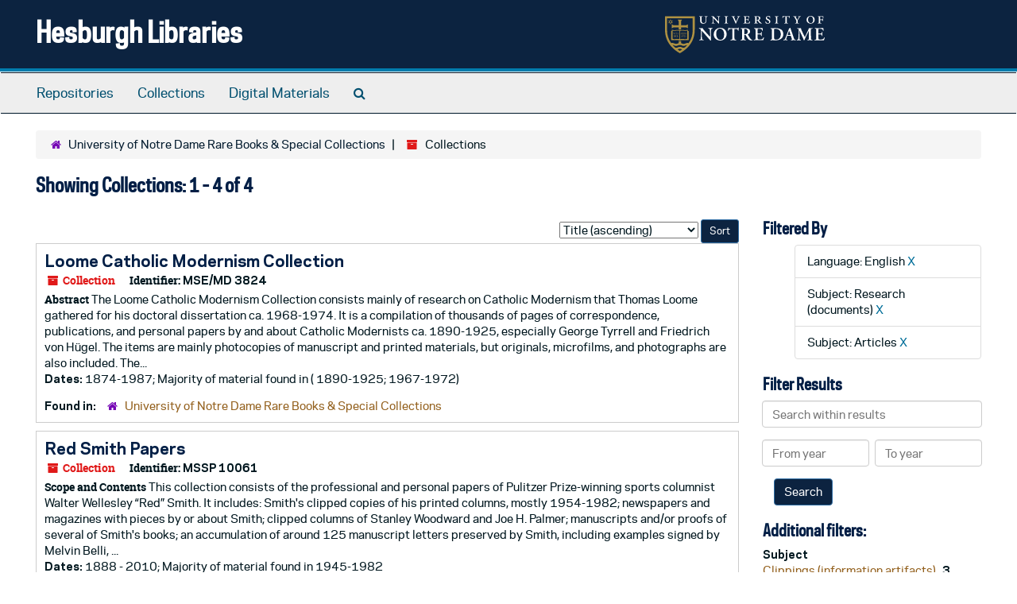

--- FILE ---
content_type: text/html;charset=utf-8
request_url: https://archivesspace.library.nd.edu/repositories/3/resources?q%5B%5D=%2A&op%5B%5D=&field%5B%5D=title&from_year%5B%5D=&to_year%5B%5D=&limit=resource&filter_fields%5B%5D=langcode&filter_values%5B%5D=eng&filter_fields%5B%5D=subjects&filter_values%5B%5D=Research+%28documents%29&filter_fields%5B%5D=subjects&filter_values%5B%5D=Articles&sort=title_sort%20asc
body_size: 38543
content:
<!DOCTYPE html>
<html lang="en">
<head>
	<meta charset="utf-8"/>
	<meta http-equiv="X-UA-Compatible" content="IE=edge"/>
	<meta name="viewport" content="width=device-width, initial-scale=1">
	<link href="/favicon.ico" rel="shortcut icon" type="image/x-icon" />
	<title>Collections | Hesburgh Libraries</title>
	<meta name="csrf-param" content="authenticity_token" />
<meta name="csrf-token" content="D4B6yuAvDLqR9H0YqI3o+Qp6o0qTqODe8MmqGg2N7BlPqmYBkmY6myEJQlXIlTiWKS+2Wj5vfUnb5cS+dCbcPA==" />

		<meta name="referrer" content="origin-when-cross-origin" />

	<script>
	 var APP_PATH = '/';
	 var SHOW_IDENTIFIERS_IN_TREE = true;
	</script>

	<link rel="stylesheet" media="all" href="/assets/application-c5ef6c3837eb5dfa7dbdd56630bce29abae71206f816c2cb3e936573b66c3028.css" />
	<script src="/assets/application-77406bf697558af1e782ad28fa7dc1be6c4f18508271369d4a2d9ef7aac90c32.js"></script>

	

			<!-- Begin plugin layout -->
			<link rel="stylesheet" media="screen" href="/assets/custom.css" />
<!-- Google tag (gtag.js) -->
<script async src="https://www.googletagmanager.com/gtag/js?id=G-N677QLG2TP"></script>
<script>
  window.dataLayer = window.dataLayer || [];
  function gtag(){dataLayer.push(arguments);}
  gtag('js', new Date());

  gtag('config', 'G-N677QLG2TP');
</script>

			<!-- End plugin layout -->
			<!-- Begin plugin layout -->
			<link rel="stylesheet" media="screen" href="/assets/css/aeon_request_action.css" />

			<!-- End plugin layout -->

<!-- HTML5 shim and Respond.js for IE8 support of HTML5 elements and media queries -->
<!-- WARNING: Respond.js doesn't work if you view the page via file:// -->
<!--[if lt IE 9]>
	<script src="https://oss.maxcdn.com/html5shiv/3.7.3/html5shiv.min.js"></script>
	<script src="https://oss.maxcdn.com/respond/1.4.2/respond.min.js"></script>
<![endif]-->
</head>

<body>


	<div class="skipnav">
  <a class="sr-only sr-only-focusable" href="#maincontent">Skip to main content</a>
        <a class="sr-only sr-only-focusable" href="#searchresults">Skip to search results</a>
</div>


	<div class="container-fluid no-pad">
		<section id="header">
  <div class="row">
    <div class="col-sm-8">
      <h1>
          <a title="Return to the ArchivesSpace homepage" href="https://archivesspace.library.nd.edu">
        Hesburgh Libraries
          </a>
      </h1>
    </div>
    <div class="col-sm-4 hidden-xs"><img class="logo" src="/assets/ArchivesSpaceLogo-da56fe8352a82ebae1f494da5bb1cf9257f8cea03426eebd45b7d27e056a22b2.svg" alt="ArchivesSpace - a community served by Lyrasis." /></div>
  </div>
</section>

		<section id="navigation">
  <nav class="navbar navbar-default" aria-label="top-level navigation">
    <div class="container-fluid navbar-header top-bar">
      <button type="button" class="navbar-toggle collapsed" data-toggle="collapse" data-target="#collapsemenu"
              aria-expanded="false">
        <span class="sr-only">Toggle Navigation</span>
        <span class="icon-bar"></span>
        <span class="icon-bar"></span>
        <span class="icon-bar"></span>
      </button>
      <div class="collapse navbar-collapse" id="collapsemenu">
        <ul class="nav nav navbar-nav">
            <li><a href="/repositories">Repositories</a></li>
            <li><a href="/repositories/resources">Collections</a></li>
            <li><a href="/objects?limit=digital_object">Digital Materials</a></li>
            <li><a href="/search?reset=true" title="Search The Archives">
                <span class="fa fa-search" aria-hidden="true"></span>
                <span class="sr-only">Search The Archives</span>
              </a>
            </li>
        </ul>
      </div>
    </div>
  </nav>
</section>

	</div>

	<section id="content" class="container-fluid">
		<a name="maincontent" id="maincontent"></a>
		
		<div class="row">
  <div class="col-sm-12">
     <div class="clear">
    <nav aria-label="hierarchical navigation">
      <ul class="breadcrumb">
	<li>
	  <span class='record-type-badge repository' aria-hidden='true'>       <i class='fa fa-home'></i>     </span>
	    <a href='/repositories/3'>
		University of Notre Dame Rare Books &amp; Special Collections
	    </a>
	</li>
	<li>
	  <span class='record-type-badge resource' aria-hidden='true'>       <i class='fa fa-archive'></i>     </span>
	    Collections
	</li>
      </ul>
    </nav>
</div>




  <h2>Showing Collections: 1 - 4 of 4</h2>
  </div>
</div>

<div class="row">
  <div class="col-sm-9">
    <a name="main" title="Main Content"></a>
    <div class="row"><div class="col-sm-8">
    
    </div>
    


<div class="col-sm-4 text-right sorter">
 <form class="form-horizontal" action="/repositories/3/resources?q[]=%2A&amp;op[]=&amp;field[]=title&amp;from_year[]=&amp;to_year[]=&amp;limit=resource" accept-charset="UTF-8" method="get"><input name="utf8" type="hidden" value="&#x2713;" />
     <input type="hidden" name="q[]" id="q_0" value="*" />
  <input type="hidden" name="op[]" id="op_0" value="" />
  <input type="hidden" name="field[]" id="field_0" value="title" />
  <input type="hidden" name="from_year[]" id="from_year_0" value="" />
  <input type="hidden" name="to_year[]" id="to_year_0" value="" />
  <input type="hidden" name="limit" id="limit" value="resource" />
  <input type="hidden" name="filter_fields[]" id="filter_fields_0" value="langcode" />
  <input type="hidden" name="filter_fields[]" id="filter_fields_1" value="subjects" />
  <input type="hidden" name="filter_fields[]" id="filter_fields_2" value="subjects" />
  <input type="hidden" name="filter_values[]" id="filter_values_0" value="eng" />
  <input type="hidden" name="filter_values[]" id="filter_values_1" value="Research (documents)" />
  <input type="hidden" name="filter_values[]" id="filter_values_2" value="Articles" />
  <input type="hidden" name="action" id="action" value="index" />
  <input type="hidden" name="rid" id="rid" value="3" />

   <label class="sr-only" for="sort">Sort by:</label>
   <select name="sort" id="sort"><option value="">Relevance</option>
<option selected="selected" value="title_sort asc">Title (ascending)</option>
<option value="title_sort desc">Title (descending)</option>
<option value="year_sort asc">Year (ascending)</option>
<option value="year_sort desc">Year (descending)</option>
<option value="identifier asc">Identifier (ascending)</option>
<option value="identifier desc">Identifier (descending)</option></select>
   <input type="submit" name="commit" value="Sort" class="btn btn-primary btn-sm" data-disable-with="Sort" />
</form></div>


</div>
    <div class="row search-results"><div class="col-sm-12">

    <a name="searchresults" id="searchresults"></a>

         <div class="recordrow" style="clear:both" data-uri="/repositories/3/resources/1602">
    

<h3>
    <a class="record-title" href="/repositories/3/resources/1602">
      Loome Catholic Modernism Collection
    </a>
</h3>


<div class="badge-and-identifier">
  <div class="record-type-badge resource">
    <i class="fa fa-archive"></i>&#160;Collection 
  </div>
    <div class="identifier">
      <span class="id-label">Identifier:</span>&#160;<span class="component">MSE/MD 3824</span>
    </div>
</div>

    <div class="recordsummary" style="clear:both">

    <div class="abstract single_note">
      <span class='inline-label'>Abstract</span>
        The Loome Catholic Modernism Collection consists mainly of research on Catholic Modernism that Thomas Loome gathered for his doctoral dissertation ca. 1968-1974. It is a compilation of thousands of pages of correspondence, publications, and personal papers by and about Catholic Modernists ca. 1890-1925, especially George Tyrrell and Friedrich von Hügel. The items are mainly photocopies of manuscript and printed materials, but originals, microfilms, and photographs are also included. The...
    </div>

    <div class="dates">
        <strong>Dates: </strong>
      1874-1987; Majority of material found in ( 1890-1925; 1967-1972)
    </div>

  <div class="staff-hidden hide">
  </div>

    

  <div class="result_context">
      <strong>Found in: </strong>
<span class="repo_name">
  <span class='record-type-badge repository' aria-hidden='true'>       <i class='fa fa-home'></i>     </span>
  <a href="/repositories/3">University of Notre Dame Rare Books &amp; Special Collections</a>
</span>

  </div>




</div>


   </div>

         <div class="recordrow" style="clear:both" data-uri="/repositories/3/resources/2022">
    

<h3>
    <a class="record-title" href="/repositories/3/resources/2022">
      Red Smith Papers
    </a>
</h3>


<div class="badge-and-identifier">
  <div class="record-type-badge resource">
    <i class="fa fa-archive"></i>&#160;Collection 
  </div>
    <div class="identifier">
      <span class="id-label">Identifier:</span>&#160;<span class="component">MSSP 10061</span>
    </div>
</div>

    <div class="recordsummary" style="clear:both">

    <div class="abstract single_note">
      <span class='inline-label'>Scope and Contents</span>
        This collection consists of the professional and personal papers of Pulitzer Prize-winning sports columnist Walter Wellesley “Red” Smith. It includes: Smith's clipped copies of his printed columns, mostly 1954-1982; newspapers and magazines with pieces by or about Smith; clipped columns of Stanley Woodward and Joe H. Palmer; manuscripts and/or proofs of several of Smith's books; an accumulation of around 125 manuscript letters preserved by Smith, including examples signed by Melvin Belli, ...
    </div>

    <div class="dates">
        <strong>Dates: </strong>
      1888 - 2010; Majority of material found in 1945-1982
    </div>

  <div class="staff-hidden hide">
  </div>

    

  <div class="result_context">
      <strong>Found in: </strong>
<span class="repo_name">
  <span class='record-type-badge repository' aria-hidden='true'>       <i class='fa fa-home'></i>     </span>
  <a href="/repositories/3">University of Notre Dame Rare Books &amp; Special Collections</a>
</span>

  </div>




</div>


   </div>

         <div class="recordrow" style="clear:both" data-uri="/repositories/3/resources/2028">
    

<h3>
    <a class="record-title" href="/repositories/3/resources/2028">
      Stanley Weston Collection
    </a>
</h3>


<div class="badge-and-identifier">
  <div class="record-type-badge resource">
    <i class="fa fa-archive"></i>&#160;Collection 
  </div>
    <div class="identifier">
      <span class="id-label">Identifier:</span>&#160;<span class="component">MSSP 10062</span>
    </div>
</div>

    <div class="recordsummary" style="clear:both">

    <div class="abstract single_note">
      <span class='inline-label'>Scope and Contents</span>
        This collection consists of the personal and professional papers of Stanley Weston, sportswriter and owner of The Ring Magazine. The bulk of the collection is a series of subject files assembled by Weston on over two thousand boxers and boxing-related subjects. Also included is an incomplete run of clippings on boxers from the 1950s. Weston’s papers also include research files on various sports, articles he authored, and magazine covers he designed. Finally, also...
    </div>

    <div class="dates">
        <strong>Dates: </strong>
      1883 - 2003
    </div>

  <div class="staff-hidden hide">
  </div>

    

  <div class="result_context">
      <strong>Found in: </strong>
<span class="repo_name">
  <span class='record-type-badge repository' aria-hidden='true'>       <i class='fa fa-home'></i>     </span>
  <a href="/repositories/3">University of Notre Dame Rare Books &amp; Special Collections</a>
</span>

  </div>




</div>


   </div>

         <div class="recordrow" style="clear:both" data-uri="/repositories/3/resources/2048">
    

<h3>
    <a class="record-title" href="/repositories/3/resources/2048">
      William Pfaff Papers
    </a>
</h3>


<div class="badge-and-identifier">
  <div class="record-type-badge resource">
    <i class="fa fa-archive"></i>&#160;Collection 
  </div>
    <div class="identifier">
      <span class="id-label">Identifier:</span>&#160;<span class="component">MSN/MN 10026</span>
    </div>
</div>

    <div class="recordsummary" style="clear:both">

    <div class="abstract single_note">
      <span class='inline-label'>Scope and Contents</span>
        This collection consists of the personal and professional papers of journalist William Pfaff. Pfaff’s professional materials include his writings from each stage of the writing process, such as research notes, drafts, proofs, and published materials. The collection also contains conference materials and speeches, financial records, and materials from Pfaff’s work at the Hudson Institute, a non-profit research center on public policy. Also included are Pfaff’s personal papers which consist of...
    </div>

    <div class="dates">
        <strong>Dates: </strong>
      1942-2015; Majority of material found in 1965-2015
    </div>

  <div class="staff-hidden hide">
  </div>

    

  <div class="result_context">
      <strong>Found in: </strong>
<span class="repo_name">
  <span class='record-type-badge repository' aria-hidden='true'>       <i class='fa fa-home'></i>     </span>
  <a href="/repositories/3">University of Notre Dame Rare Books &amp; Special Collections</a>
</span>

  </div>




</div>


   </div>

    </div></div>
    <div class="row"><div class="col-sm-9">
    
    </div></div>
  </div>
  <div id="filter-sidebar" class="col-sm-3">
    <a name="filter" title="Filter Results"></a>
    
<div class="filters">
    <h3>Filtered By </h3>
       <ul>
		  <li class="list-group-item"><span class="filter">Language: English
			  <a href="/repositories/3/resources?q[]=%2A&amp;op[]=&amp;field[]=title&amp;from_year[]=&amp;to_year[]=&amp;limit=resource&amp;filter_fields[]=subjects&amp;filter_values[]=Research+%28documents%29&amp;filter_fields[]=subjects&amp;filter_values[]=Articles&amp;sort=title_sort asc"
					title="Remove this filter " class="delete_filter">X</a>
		  </li>
		  <li class="list-group-item"><span class="filter">Subject: Research (documents)
			  <a href="/repositories/3/resources?q[]=%2A&amp;op[]=&amp;field[]=title&amp;from_year[]=&amp;to_year[]=&amp;limit=resource&amp;filter_fields[]=langcode&amp;filter_values[]=eng&amp;filter_fields[]=subjects&amp;filter_values[]=Articles&amp;sort=title_sort asc"
					title="Remove this filter " class="delete_filter">X</a>
		  </li>
		  <li class="list-group-item"><span class="filter">Subject: Articles
			  <a href="/repositories/3/resources?q[]=%2A&amp;op[]=&amp;field[]=title&amp;from_year[]=&amp;to_year[]=&amp;limit=resource&amp;filter_fields[]=langcode&amp;filter_values[]=eng&amp;filter_fields[]=subjects&amp;filter_values[]=Research+%28documents%29&amp;sort=title_sort asc"
					title="Remove this filter " class="delete_filter">X</a>
		  </li>
 </ul>
</div>

<h3>Filter Results</h3>
 <div class="filter_more">
   <form class="form-horizontal" action="/repositories/3/resources?q[]=%2A&amp;op[]=&amp;field[]=title&amp;from_year[]=&amp;to_year[]=&amp;limit=resource" accept-charset="UTF-8" method="get"><input name="utf8" type="hidden" value="&#x2713;" />
          <input type="hidden" name="q[]" value="*" />
  <input type="hidden" name="op[]" value="" />
  <input type="hidden" name="field[]" value="title" />
  <input type="hidden" name="from_year[]" value="" />
  <input type="hidden" name="to_year[]" value="" />
  <input type="hidden" name="limit" value="resource" />
  <input type="hidden" name="filter_fields[]" value="langcode" />
  <input type="hidden" name="filter_fields[]" value="subjects" />
  <input type="hidden" name="filter_fields[]" value="subjects" />
  <input type="hidden" name="filter_values[]" value="eng" />
  <input type="hidden" name="filter_values[]" value="Research (documents)" />
  <input type="hidden" name="filter_values[]" value="Articles" />
  <input type="hidden" name="action" value="index" />
  <input type="hidden" name="rid" value="3" />

          <div class="form-group">
            <input type="hidden" name="sort" value="" />
            <label class="sr-only" for="filter_q">Search within results</label>
            <input type="text" name="filter_q[]" id="filter_q" placeholder="Search within results" class="form-control" />
          </div>
          <div class="form-group">
            <div class="col-md-6 year_from">
              <label class="sr-only" for="filter_from_year">From year</label>
              <input type="text" name="filter_from_year" id="filter_from_year" size="4" maxlength="4" class="form-control" placeholder="From year" />
            </div>
            <div class="col-md-6 year_to">
              <label class="sr-only" for="filter_to_year">To year</label>
              <input type="text" name="filter_to_year" id="filter_to_year" size="4" maxlength="4" class="form-control" placeholder="To year" />
            </div>
          </div>

       <input type="submit" name="commit" value="Search" class="btn btn-primary" data-disable-with="Search" />
</form> </div>

<h3>Additional filters: </h3>
<dl id="facets">



    <dt>Subject</dt>
      <dd>
        <a href="/repositories/3/resources?q[]=%2A&amp;op[]=&amp;field[]=title&amp;from_year[]=&amp;to_year[]=&amp;limit=resource&amp;filter_fields[]=langcode&amp;filter_values[]=eng&amp;filter_fields[]=subjects&amp;filter_values[]=Research+%28documents%29&amp;filter_fields[]=subjects&amp;filter_values[]=Articles&amp;sort=title_sort asc&amp;filter_fields[]=subjects&amp;filter_values[]=Clippings+%28information+artifacts%29"
           rel="nofollow"
           title="Filter By 'Clippings (information artifacts)'">
          Clippings (information artifacts)
        </a>
        <span class="recordnumber">3</span>
      </dd>
      <dd>
        <a href="/repositories/3/resources?q[]=%2A&amp;op[]=&amp;field[]=title&amp;from_year[]=&amp;to_year[]=&amp;limit=resource&amp;filter_fields[]=langcode&amp;filter_values[]=eng&amp;filter_fields[]=subjects&amp;filter_values[]=Research+%28documents%29&amp;filter_fields[]=subjects&amp;filter_values[]=Articles&amp;sort=title_sort asc&amp;filter_fields[]=subjects&amp;filter_values[]=Correspondence"
           rel="nofollow"
           title="Filter By 'Correspondence'">
          Correspondence
        </a>
        <span class="recordnumber">3</span>
      </dd>
      <dd>
        <a href="/repositories/3/resources?q[]=%2A&amp;op[]=&amp;field[]=title&amp;from_year[]=&amp;to_year[]=&amp;limit=resource&amp;filter_fields[]=langcode&amp;filter_values[]=eng&amp;filter_fields[]=subjects&amp;filter_values[]=Research+%28documents%29&amp;filter_fields[]=subjects&amp;filter_values[]=Articles&amp;sort=title_sort asc&amp;filter_fields[]=subjects&amp;filter_values[]=Letters+%28correspondence%29"
           rel="nofollow"
           title="Filter By 'Letters (correspondence)'">
          Letters (correspondence)
        </a>
        <span class="recordnumber">3</span>
      </dd>
      <dd>
        <a href="/repositories/3/resources?q[]=%2A&amp;op[]=&amp;field[]=title&amp;from_year[]=&amp;to_year[]=&amp;limit=resource&amp;filter_fields[]=langcode&amp;filter_values[]=eng&amp;filter_fields[]=subjects&amp;filter_values[]=Research+%28documents%29&amp;filter_fields[]=subjects&amp;filter_values[]=Articles&amp;sort=title_sort asc&amp;filter_fields[]=subjects&amp;filter_values[]=Magazines+%28periodicals%29"
           rel="nofollow"
           title="Filter By 'Magazines (periodicals)'">
          Magazines (periodicals)
        </a>
        <span class="recordnumber">3</span>
      </dd>
      <dd>
        <a href="/repositories/3/resources?q[]=%2A&amp;op[]=&amp;field[]=title&amp;from_year[]=&amp;to_year[]=&amp;limit=resource&amp;filter_fields[]=langcode&amp;filter_values[]=eng&amp;filter_fields[]=subjects&amp;filter_values[]=Research+%28documents%29&amp;filter_fields[]=subjects&amp;filter_values[]=Articles&amp;sort=title_sort asc&amp;filter_fields[]=subjects&amp;filter_values[]=Newspapers"
           rel="nofollow"
           title="Filter By 'Newspapers'">
          Newspapers
        </a>
        <span class="recordnumber">3</span>
      </dd>
        <div class="more-facets">
          <span class="more btn">&or; more</span>
          <div class="below-the-fold">
      <dd>
        <a href="/repositories/3/resources?q[]=%2A&amp;op[]=&amp;field[]=title&amp;from_year[]=&amp;to_year[]=&amp;limit=resource&amp;filter_fields[]=langcode&amp;filter_values[]=eng&amp;filter_fields[]=subjects&amp;filter_values[]=Research+%28documents%29&amp;filter_fields[]=subjects&amp;filter_values[]=Articles&amp;sort=title_sort asc&amp;filter_fields[]=subjects&amp;filter_values[]=Photographs"
           rel="nofollow"
           title="Filter By 'Photographs'">
          Photographs
        </a>
        <span class="recordnumber">3</span>
      </dd>
      <dd>
        <a href="/repositories/3/resources?q[]=%2A&amp;op[]=&amp;field[]=title&amp;from_year[]=&amp;to_year[]=&amp;limit=resource&amp;filter_fields[]=langcode&amp;filter_values[]=eng&amp;filter_fields[]=subjects&amp;filter_values[]=Research+%28documents%29&amp;filter_fields[]=subjects&amp;filter_values[]=Articles&amp;sort=title_sort asc&amp;filter_fields[]=subjects&amp;filter_values[]=Boxing+--+Periodicals"
           rel="nofollow"
           title="Filter By 'Boxing -- Periodicals'">
          Boxing -- Periodicals
        </a>
        <span class="recordnumber">2</span>
      </dd>
      <dd>
        <a href="/repositories/3/resources?q[]=%2A&amp;op[]=&amp;field[]=title&amp;from_year[]=&amp;to_year[]=&amp;limit=resource&amp;filter_fields[]=langcode&amp;filter_values[]=eng&amp;filter_fields[]=subjects&amp;filter_values[]=Research+%28documents%29&amp;filter_fields[]=subjects&amp;filter_values[]=Articles&amp;sort=title_sort asc&amp;filter_fields[]=subjects&amp;filter_values[]=Electronic+records+%28digital+records%29"
           rel="nofollow"
           title="Filter By 'Electronic records (digital records)'">
          Electronic records (digital records)
        </a>
        <span class="recordnumber">2</span>
      </dd>
      <dd>
        <a href="/repositories/3/resources?q[]=%2A&amp;op[]=&amp;field[]=title&amp;from_year[]=&amp;to_year[]=&amp;limit=resource&amp;filter_fields[]=langcode&amp;filter_values[]=eng&amp;filter_fields[]=subjects&amp;filter_values[]=Research+%28documents%29&amp;filter_fields[]=subjects&amp;filter_values[]=Articles&amp;sort=title_sort asc&amp;filter_fields[]=subjects&amp;filter_values[]=Lectures"
           rel="nofollow"
           title="Filter By 'Lectures'">
          Lectures
        </a>
        <span class="recordnumber">2</span>
      </dd>
      <dd>
        <a href="/repositories/3/resources?q[]=%2A&amp;op[]=&amp;field[]=title&amp;from_year[]=&amp;to_year[]=&amp;limit=resource&amp;filter_fields[]=langcode&amp;filter_values[]=eng&amp;filter_fields[]=subjects&amp;filter_values[]=Research+%28documents%29&amp;filter_fields[]=subjects&amp;filter_values[]=Articles&amp;sort=title_sort asc&amp;filter_fields[]=subjects&amp;filter_values[]=Legal+documents"
           rel="nofollow"
           title="Filter By 'Legal documents'">
          Legal documents
        </a>
        <span class="recordnumber">2</span>
      </dd>
      <dd>
        <a href="/repositories/3/resources?q[]=%2A&amp;op[]=&amp;field[]=title&amp;from_year[]=&amp;to_year[]=&amp;limit=resource&amp;filter_fields[]=langcode&amp;filter_values[]=eng&amp;filter_fields[]=subjects&amp;filter_values[]=Research+%28documents%29&amp;filter_fields[]=subjects&amp;filter_values[]=Articles&amp;sort=title_sort asc&amp;filter_fields[]=subjects&amp;filter_values[]=Manuscripts+%28documents%29"
           rel="nofollow"
           title="Filter By 'Manuscripts (documents)'">
          Manuscripts (documents)
        </a>
        <span class="recordnumber">2</span>
      </dd>
      <dd>
        <a href="/repositories/3/resources?q[]=%2A&amp;op[]=&amp;field[]=title&amp;from_year[]=&amp;to_year[]=&amp;limit=resource&amp;filter_fields[]=langcode&amp;filter_values[]=eng&amp;filter_fields[]=subjects&amp;filter_values[]=Research+%28documents%29&amp;filter_fields[]=subjects&amp;filter_values[]=Articles&amp;sort=title_sort asc&amp;filter_fields[]=subjects&amp;filter_values[]=Negatives+%28photographs%29"
           rel="nofollow"
           title="Filter By 'Negatives (photographs)'">
          Negatives (photographs)
        </a>
        <span class="recordnumber">2</span>
      </dd>
      <dd>
        <a href="/repositories/3/resources?q[]=%2A&amp;op[]=&amp;field[]=title&amp;from_year[]=&amp;to_year[]=&amp;limit=resource&amp;filter_fields[]=langcode&amp;filter_values[]=eng&amp;filter_fields[]=subjects&amp;filter_values[]=Research+%28documents%29&amp;filter_fields[]=subjects&amp;filter_values[]=Articles&amp;sort=title_sort asc&amp;filter_fields[]=subjects&amp;filter_values[]=Pamphlets"
           rel="nofollow"
           title="Filter By 'Pamphlets'">
          Pamphlets
        </a>
        <span class="recordnumber">2</span>
      </dd>
      <dd>
        <a href="/repositories/3/resources?q[]=%2A&amp;op[]=&amp;field[]=title&amp;from_year[]=&amp;to_year[]=&amp;limit=resource&amp;filter_fields[]=langcode&amp;filter_values[]=eng&amp;filter_fields[]=subjects&amp;filter_values[]=Research+%28documents%29&amp;filter_fields[]=subjects&amp;filter_values[]=Articles&amp;sort=title_sort asc&amp;filter_fields[]=subjects&amp;filter_values[]=Reports"
           rel="nofollow"
           title="Filter By 'Reports'">
          Reports
        </a>
        <span class="recordnumber">2</span>
      </dd>
      <dd>
        <a href="/repositories/3/resources?q[]=%2A&amp;op[]=&amp;field[]=title&amp;from_year[]=&amp;to_year[]=&amp;limit=resource&amp;filter_fields[]=langcode&amp;filter_values[]=eng&amp;filter_fields[]=subjects&amp;filter_values[]=Research+%28documents%29&amp;filter_fields[]=subjects&amp;filter_values[]=Articles&amp;sort=title_sort asc&amp;filter_fields[]=subjects&amp;filter_values[]=Sports+journalism"
           rel="nofollow"
           title="Filter By 'Sports journalism'">
          Sports journalism
        </a>
        <span class="recordnumber">2</span>
      </dd>
      <dd>
        <a href="/repositories/3/resources?q[]=%2A&amp;op[]=&amp;field[]=title&amp;from_year[]=&amp;to_year[]=&amp;limit=resource&amp;filter_fields[]=langcode&amp;filter_values[]=eng&amp;filter_fields[]=subjects&amp;filter_values[]=Research+%28documents%29&amp;filter_fields[]=subjects&amp;filter_values[]=Articles&amp;sort=title_sort asc&amp;filter_fields[]=subjects&amp;filter_values[]=Address+books"
           rel="nofollow"
           title="Filter By 'Address books'">
          Address books
        </a>
        <span class="recordnumber">1</span>
      </dd>
      <dd>
        <a href="/repositories/3/resources?q[]=%2A&amp;op[]=&amp;field[]=title&amp;from_year[]=&amp;to_year[]=&amp;limit=resource&amp;filter_fields[]=langcode&amp;filter_values[]=eng&amp;filter_fields[]=subjects&amp;filter_values[]=Research+%28documents%29&amp;filter_fields[]=subjects&amp;filter_values[]=Articles&amp;sort=title_sort asc&amp;filter_fields[]=subjects&amp;filter_values[]=Agendas+%28administrative+records%29"
           rel="nofollow"
           title="Filter By 'Agendas (administrative records)'">
          Agendas (administrative records)
        </a>
        <span class="recordnumber">1</span>
      </dd>
      <dd>
        <a href="/repositories/3/resources?q[]=%2A&amp;op[]=&amp;field[]=title&amp;from_year[]=&amp;to_year[]=&amp;limit=resource&amp;filter_fields[]=langcode&amp;filter_values[]=eng&amp;filter_fields[]=subjects&amp;filter_values[]=Research+%28documents%29&amp;filter_fields[]=subjects&amp;filter_values[]=Articles&amp;sort=title_sort asc&amp;filter_fields[]=subjects&amp;filter_values[]=Awards"
           rel="nofollow"
           title="Filter By 'Awards'">
          Awards
        </a>
        <span class="recordnumber">1</span>
      </dd>
+        <span class="less btn">&and; less</span>
      </div>
    <span class="type-spacer">&nbsp;</span>

    <dt>Language</dt>
      <dd>
        <a href="/repositories/3/resources?q[]=%2A&amp;op[]=&amp;field[]=title&amp;from_year[]=&amp;to_year[]=&amp;limit=resource&amp;filter_fields[]=langcode&amp;filter_values[]=eng&amp;filter_fields[]=subjects&amp;filter_values[]=Research+%28documents%29&amp;filter_fields[]=subjects&amp;filter_values[]=Articles&amp;sort=title_sort asc&amp;filter_fields[]=langcode&amp;filter_values[]=fre"
           rel="nofollow"
           title="Filter By 'French'">
          French
        </a>
        <span class="recordnumber">1</span>
      </dd>
    <span class="type-spacer">&nbsp;</span>

    <dt>Names</dt>
      <dd>
        <a href="/repositories/3/resources?q[]=%2A&amp;op[]=&amp;field[]=title&amp;from_year[]=&amp;to_year[]=&amp;limit=resource&amp;filter_fields[]=langcode&amp;filter_values[]=eng&amp;filter_fields[]=subjects&amp;filter_values[]=Research+%28documents%29&amp;filter_fields[]=subjects&amp;filter_values[]=Articles&amp;sort=title_sort asc&amp;filter_fields[]=published_agents&amp;filter_values[]=Fleischer%2C+Nat%2C+1887-1972"
           rel="nofollow"
           title="Filter By 'Fleischer, Nat, 1887-1972'">
          Fleischer, Nat, 1887-1972
        </a>
        <span class="recordnumber">1</span>
      </dd>
      <dd>
        <a href="/repositories/3/resources?q[]=%2A&amp;op[]=&amp;field[]=title&amp;from_year[]=&amp;to_year[]=&amp;limit=resource&amp;filter_fields[]=langcode&amp;filter_values[]=eng&amp;filter_fields[]=subjects&amp;filter_values[]=Research+%28documents%29&amp;filter_fields[]=subjects&amp;filter_values[]=Articles&amp;sort=title_sort asc&amp;filter_fields[]=published_agents&amp;filter_values[]=H%C3%BCgel%2C+Friedrich%2C+Freiherr+von%2C+1852-1925"
           rel="nofollow"
           title="Filter By 'Hügel, Friedrich, Freiherr von, 1852-1925'">
          Hügel, Friedrich, Freiherr von, 1852-1925
        </a>
        <span class="recordnumber">1</span>
      </dd>
      <dd>
        <a href="/repositories/3/resources?q[]=%2A&amp;op[]=&amp;field[]=title&amp;from_year[]=&amp;to_year[]=&amp;limit=resource&amp;filter_fields[]=langcode&amp;filter_values[]=eng&amp;filter_fields[]=subjects&amp;filter_values[]=Research+%28documents%29&amp;filter_fields[]=subjects&amp;filter_values[]=Articles&amp;sort=title_sort asc&amp;filter_fields[]=published_agents&amp;filter_values[]=Loome%2C+Thomas+Michael%2C+1935"
           rel="nofollow"
           title="Filter By 'Loome, Thomas Michael, 1935'">
          Loome, Thomas Michael, 1935
        </a>
        <span class="recordnumber">1</span>
      </dd>
      <dd>
        <a href="/repositories/3/resources?q[]=%2A&amp;op[]=&amp;field[]=title&amp;from_year[]=&amp;to_year[]=&amp;limit=resource&amp;filter_fields[]=langcode&amp;filter_values[]=eng&amp;filter_fields[]=subjects&amp;filter_values[]=Research+%28documents%29&amp;filter_fields[]=subjects&amp;filter_values[]=Articles&amp;sort=title_sort asc&amp;filter_fields[]=published_agents&amp;filter_values[]=New+York+Herald+Tribune"
           rel="nofollow"
           title="Filter By 'New York Herald Tribune'">
          New York Herald Tribune
        </a>
        <span class="recordnumber">1</span>
      </dd>
      <dd>
        <a href="/repositories/3/resources?q[]=%2A&amp;op[]=&amp;field[]=title&amp;from_year[]=&amp;to_year[]=&amp;limit=resource&amp;filter_fields[]=langcode&amp;filter_values[]=eng&amp;filter_fields[]=subjects&amp;filter_values[]=Research+%28documents%29&amp;filter_fields[]=subjects&amp;filter_values[]=Articles&amp;sort=title_sort asc&amp;filter_fields[]=published_agents&amp;filter_values[]=New+York+Times"
           rel="nofollow"
           title="Filter By 'New York Times'">
          New York Times
        </a>
        <span class="recordnumber">1</span>
      </dd>
        <div class="more-facets">
          <span class="more btn">&or; more</span>
          <div class="below-the-fold">
      <dd>
        <a href="/repositories/3/resources?q[]=%2A&amp;op[]=&amp;field[]=title&amp;from_year[]=&amp;to_year[]=&amp;limit=resource&amp;filter_fields[]=langcode&amp;filter_values[]=eng&amp;filter_fields[]=subjects&amp;filter_values[]=Research+%28documents%29&amp;filter_fields[]=subjects&amp;filter_values[]=Articles&amp;sort=title_sort asc&amp;filter_fields[]=published_agents&amp;filter_values[]=Palmer%2C+Joe+H.+%28Joseph+Hill%29%2C+1904-1952"
           rel="nofollow"
           title="Filter By 'Palmer, Joe H. (Joseph Hill), 1904-1952'">
          Palmer, Joe H. (Joseph Hill), 1904-1952
        </a>
        <span class="recordnumber">1</span>
      </dd>
      <dd>
        <a href="/repositories/3/resources?q[]=%2A&amp;op[]=&amp;field[]=title&amp;from_year[]=&amp;to_year[]=&amp;limit=resource&amp;filter_fields[]=langcode&amp;filter_values[]=eng&amp;filter_fields[]=subjects&amp;filter_values[]=Research+%28documents%29&amp;filter_fields[]=subjects&amp;filter_values[]=Articles&amp;sort=title_sort asc&amp;filter_fields[]=published_agents&amp;filter_values[]=Pfaff%2C+William%2C+1928-2015"
           rel="nofollow"
           title="Filter By 'Pfaff, William, 1928-2015'">
          Pfaff, William, 1928-2015
        </a>
        <span class="recordnumber">1</span>
      </dd>
      <dd>
        <a href="/repositories/3/resources?q[]=%2A&amp;op[]=&amp;field[]=title&amp;from_year[]=&amp;to_year[]=&amp;limit=resource&amp;filter_fields[]=langcode&amp;filter_values[]=eng&amp;filter_fields[]=subjects&amp;filter_values[]=Research+%28documents%29&amp;filter_fields[]=subjects&amp;filter_values[]=Articles&amp;sort=title_sort asc&amp;filter_fields[]=published_agents&amp;filter_values[]=Smith%2C+Red%2C+1905-1982"
           rel="nofollow"
           title="Filter By 'Smith, Red, 1905-1982'">
          Smith, Red, 1905-1982
        </a>
        <span class="recordnumber">1</span>
      </dd>
      <dd>
        <a href="/repositories/3/resources?q[]=%2A&amp;op[]=&amp;field[]=title&amp;from_year[]=&amp;to_year[]=&amp;limit=resource&amp;filter_fields[]=langcode&amp;filter_values[]=eng&amp;filter_fields[]=subjects&amp;filter_values[]=Research+%28documents%29&amp;filter_fields[]=subjects&amp;filter_values[]=Articles&amp;sort=title_sort asc&amp;filter_fields[]=published_agents&amp;filter_values[]=Stillman%2C+Edmund+O."
           rel="nofollow"
           title="Filter By 'Stillman, Edmund O.'">
          Stillman, Edmund O.
        </a>
        <span class="recordnumber">1</span>
      </dd>
      <dd>
        <a href="/repositories/3/resources?q[]=%2A&amp;op[]=&amp;field[]=title&amp;from_year[]=&amp;to_year[]=&amp;limit=resource&amp;filter_fields[]=langcode&amp;filter_values[]=eng&amp;filter_fields[]=subjects&amp;filter_values[]=Research+%28documents%29&amp;filter_fields[]=subjects&amp;filter_values[]=Articles&amp;sort=title_sort asc&amp;filter_fields[]=published_agents&amp;filter_values[]=The+Ring+magazine"
           rel="nofollow"
           title="Filter By 'The Ring magazine'">
          The Ring magazine
        </a>
        <span class="recordnumber">1</span>
      </dd>
      <dd>
        <a href="/repositories/3/resources?q[]=%2A&amp;op[]=&amp;field[]=title&amp;from_year[]=&amp;to_year[]=&amp;limit=resource&amp;filter_fields[]=langcode&amp;filter_values[]=eng&amp;filter_fields[]=subjects&amp;filter_values[]=Research+%28documents%29&amp;filter_fields[]=subjects&amp;filter_values[]=Articles&amp;sort=title_sort asc&amp;filter_fields[]=published_agents&amp;filter_values[]=Tyrrell%2C+George%2C+1861-1909"
           rel="nofollow"
           title="Filter By 'Tyrrell, George, 1861-1909'">
          Tyrrell, George, 1861-1909
        </a>
        <span class="recordnumber">1</span>
      </dd>
      <dd>
        <a href="/repositories/3/resources?q[]=%2A&amp;op[]=&amp;field[]=title&amp;from_year[]=&amp;to_year[]=&amp;limit=resource&amp;filter_fields[]=langcode&amp;filter_values[]=eng&amp;filter_fields[]=subjects&amp;filter_values[]=Research+%28documents%29&amp;filter_fields[]=subjects&amp;filter_values[]=Articles&amp;sort=title_sort asc&amp;filter_fields[]=published_agents&amp;filter_values[]=Wallace%2C+William+N."
           rel="nofollow"
           title="Filter By 'Wallace, William N.'">
          Wallace, William N.
        </a>
        <span class="recordnumber">1</span>
      </dd>
      <dd>
        <a href="/repositories/3/resources?q[]=%2A&amp;op[]=&amp;field[]=title&amp;from_year[]=&amp;to_year[]=&amp;limit=resource&amp;filter_fields[]=langcode&amp;filter_values[]=eng&amp;filter_fields[]=subjects&amp;filter_values[]=Research+%28documents%29&amp;filter_fields[]=subjects&amp;filter_values[]=Articles&amp;sort=title_sort asc&amp;filter_fields[]=published_agents&amp;filter_values[]=Weston%2C+Stanley"
           rel="nofollow"
           title="Filter By 'Weston, Stanley'">
          Weston, Stanley
        </a>
        <span class="recordnumber">1</span>
      </dd>
      <dd>
        <a href="/repositories/3/resources?q[]=%2A&amp;op[]=&amp;field[]=title&amp;from_year[]=&amp;to_year[]=&amp;limit=resource&amp;filter_fields[]=langcode&amp;filter_values[]=eng&amp;filter_fields[]=subjects&amp;filter_values[]=Research+%28documents%29&amp;filter_fields[]=subjects&amp;filter_values[]=Articles&amp;sort=title_sort asc&amp;filter_fields[]=published_agents&amp;filter_values[]=Women%27s+Wear+Daily"
           rel="nofollow"
           title="Filter By 'Women&#39;s Wear Daily'">
          Women&#39;s Wear Daily
        </a>
        <span class="recordnumber">1</span>
      </dd>
      <dd>
        <a href="/repositories/3/resources?q[]=%2A&amp;op[]=&amp;field[]=title&amp;from_year[]=&amp;to_year[]=&amp;limit=resource&amp;filter_fields[]=langcode&amp;filter_values[]=eng&amp;filter_fields[]=subjects&amp;filter_values[]=Research+%28documents%29&amp;filter_fields[]=subjects&amp;filter_values[]=Articles&amp;sort=title_sort asc&amp;filter_fields[]=published_agents&amp;filter_values[]=Woodward%2C+Stanley"
           rel="nofollow"
           title="Filter By 'Woodward, Stanley'">
          Woodward, Stanley
        </a>
        <span class="recordnumber">1</span>
      </dd>
+        <span class="less btn">&and; less</span>
      </div>
    <span class="type-spacer">&nbsp;</span>
</dl>


  </div>

</div>

	</section>

	<script  type="text/javascript" >
		$(".upper-record-details .note-content").each(function(index, element){$(this).readmore(450)});
	</script>

	<div class="container-fluid panel-footer">
  <div class="row">
     <div class="col-md-12">
       <p class="footer-items"><a href="https://archivesspace-staff.library.nd.edu">Staff Interface</a>
         | Visit <a href='http://archivesspace.org'>ArchivesSpace.org</a>
         | v3.5.1
         </p>
     </div>
  </div>
</div>



</body>
</html>
